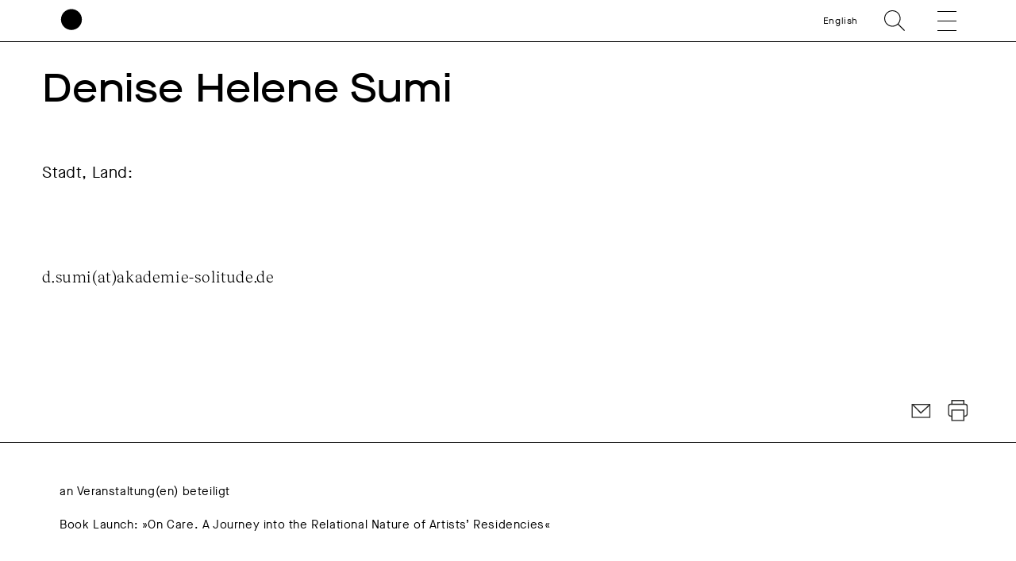

--- FILE ---
content_type: text/html; charset=UTF-8
request_url: https://www.akademie-solitude.de/de/person/denise-helene-sumi-2/
body_size: 13766
content:
<!doctype html>
<html lang="de-DE">
<head>
	<meta charset="UTF-8">
	<meta http-equiv="X-UA-Compatible" content="IE=edge,chrome=1">
	<meta name="viewport" content="width=device-width, initial-scale=1.0, user-scalable=no">
	<title>Denise Helene Sumi - Akademie Schloss Solitude</title>
	<link rel="shortcut icon" href="https://www.akademie-solitude.de/wp-content/themes/akademie-schloss-solitude/assets/favicon.ico" />
	<link rel="apple-touch-icon" sizes="57x57" href="https://www.akademie-solitude.de/wp-content/themes/akademie-schloss-solitude/assets/apple-icon-57x57.png">
	<link rel="apple-touch-icon" sizes="60x60" href="https://www.akademie-solitude.de/wp-content/themes/akademie-schloss-solitude/assets/apple-icon-60x60.png">
	<link rel="apple-touch-icon" sizes="72x72" href="https://www.akademie-solitude.de/wp-content/themes/akademie-schloss-solitude/assets/apple-icon-72x72.png">
	<link rel="apple-touch-icon" sizes="76x76" href="https://www.akademie-solitude.de/wp-content/themes/akademie-schloss-solitude/assets/apple-icon-76x76.png">
	<link rel="apple-touch-icon" sizes="114x114" href="https://www.akademie-solitude.de/wp-content/themes/akademie-schloss-solitude/assets/apple-icon-114x114.png">
	<link rel="apple-touch-icon" sizes="120x120" href="https://www.akademie-solitude.de/wp-content/themes/akademie-schloss-solitude/assets/apple-icon-120x120.png">
	<link rel="apple-touch-icon" sizes="144x144" href="https://www.akademie-solitude.de/wp-content/themes/akademie-schloss-solitude/assets/apple-icon-144x144.png">
	<link rel="apple-touch-icon" sizes="152x152" href="https://www.akademie-solitude.de/wp-content/themes/akademie-schloss-solitude/assets/apple-icon-152x152.png">
	<link rel="apple-touch-icon" sizes="180x180" href="https://www.akademie-solitude.de/wp-content/themes/akademie-schloss-solitude/assets/apple-icon-180x180.png">
	<link rel="icon" type="image/png" sizes="192x192"  href="https://www.akademie-solitude.de/wp-content/themes/akademie-schloss-solitude/assets/android-icon-192x192.png">
	<link rel="icon" type="image/png" sizes="32x32" href="https://www.akademie-solitude.de/wp-content/themes/akademie-schloss-solitude/assets/favicon-32x32.png">
	<link rel="icon" type="image/png" sizes="96x96" href="https://www.akademie-solitude.de/wp-content/themes/akademie-schloss-solitude/assets/favicon-96x96.png">
	<link rel="icon" type="image/png" sizes="16x16" href="https://www.akademie-solitude.de/wp-content/themes/akademie-schloss-solitude/assets/favicon-16x16.png">
	<link rel="manifest" href="https://www.akademie-solitude.de/wp-content/themes/akademie-schloss-solitude/assets/manifest.json">
	<meta name="msapplication-TileColor" content="#ffffff">
	<meta name="msapplication-TileImage" content="https://www.akademie-solitude.de/wp-content/themes/akademie-schloss-solitude/assets/ms-icon-144x144.png">
	<meta name="theme-color" content="#ffffff">
	
		<style>img:is([sizes="auto" i], [sizes^="auto," i]) { contain-intrinsic-size: 3000px 1500px }</style>
	<link rel="alternate" hreflang="en" href="https://www.akademie-solitude.de/en/person/denise-helene-sumi-2/" />
<link rel="alternate" hreflang="de" href="https://www.akademie-solitude.de/de/person/denise-helene-sumi-2/" />
<link rel="alternate" hreflang="x-default" href="https://www.akademie-solitude.de/de/person/denise-helene-sumi-2/" />

<!-- The SEO Framework von Sybre Waaijer -->
<meta name="robots" content="max-snippet:-1,max-image-preview:standard,max-video-preview:-1" />
<link rel="canonical" href="https://www.akademie-solitude.de/de/person/denise-helene-sumi-2/" />
<meta name="theme-color" content="#ffffff" />
<meta property="og:type" content="article" />
<meta property="og:locale" content="de_DE" />
<meta property="og:site_name" content="Akademie Schloss Solitude" />
<meta property="og:title" content="Denise Helene Sumi" />
<meta property="og:url" content="https://www.akademie-solitude.de/de/person/denise-helene-sumi-2/" />
<meta property="og:image" content="https://www.akademie-solitude.de/wp-content/uploads/cropped-akademie-schloss-solitude-logo.png" />
<meta property="og:image:width" content="1196" />
<meta property="og:image:height" content="628" />
<meta property="article:published_time" content="2020-03-26T13:49:59+00:00" />
<meta property="article:modified_time" content="2024-07-10T15:41:53+00:00" />
<meta name="twitter:card" content="summary_large_image" />
<meta name="twitter:title" content="Denise Helene Sumi" />
<meta name="twitter:image" content="https://www.akademie-solitude.de/wp-content/uploads/cropped-akademie-schloss-solitude-logo.png" />
<script type="application/ld+json">{"@context":"https://schema.org","@graph":[{"@type":"WebSite","@id":"https://www.akademie-solitude.de/de/#/schema/WebSite","url":"https://www.akademie-solitude.de/de/","name":"Akademie Schloss Solitude","description":"Die Akademie Schloss Solitude ist ein internationales Artist-in-Residence-Programm","inLanguage":"de","potentialAction":{"@type":"SearchAction","target":{"@type":"EntryPoint","urlTemplate":"https://www.akademie-solitude.de/de/search/{search_term_string}/"},"query-input":"required name=search_term_string"},"publisher":{"@type":"Organization","@id":"https://www.akademie-solitude.de/de/#/schema/Organization","name":"Akademie Schloss Solitude","url":"https://www.akademie-solitude.de/de/"}},{"@type":"WebPage","@id":"https://www.akademie-solitude.de/de/person/denise-helene-sumi-2/","url":"https://www.akademie-solitude.de/de/person/denise-helene-sumi-2/","name":"Denise Helene Sumi - Akademie Schloss Solitude","inLanguage":"de","isPartOf":{"@id":"https://www.akademie-solitude.de/de/#/schema/WebSite"},"breadcrumb":{"@type":"BreadcrumbList","@id":"https://www.akademie-solitude.de/de/#/schema/BreadcrumbList","itemListElement":[{"@type":"ListItem","position":1,"item":"https://www.akademie-solitude.de/de/","name":"Akademie Schloss Solitude"},{"@type":"ListItem","position":2,"item":"https://www.akademie-solitude.de/de/person/","name":"Personen"},{"@type":"ListItem","position":3,"name":"Denise Helene Sumi"}]},"potentialAction":{"@type":"ReadAction","target":"https://www.akademie-solitude.de/de/person/denise-helene-sumi-2/"},"datePublished":"2020-03-26T13:49:59+00:00","dateModified":"2024-07-10T15:41:53+00:00","author":{"@type":"Person","@id":"https://www.akademie-solitude.de/de/#/schema/Person/39e1be636adaca26a8b2ee73c83d935f","name":"Falk von Heintschel"}}]}</script>
<!-- / The SEO Framework von Sybre Waaijer | 7.26ms meta | 0.25ms boot -->

<link rel='dns-prefetch' href='//plausible.io' />
<script type="text/javascript">
/* <![CDATA[ */
window._wpemojiSettings = {"baseUrl":"https:\/\/s.w.org\/images\/core\/emoji\/15.1.0\/72x72\/","ext":".png","svgUrl":"https:\/\/s.w.org\/images\/core\/emoji\/15.1.0\/svg\/","svgExt":".svg","source":{"concatemoji":"https:\/\/www.akademie-solitude.de\/wp-includes\/js\/wp-emoji-release.min.js?ver=6.8.1"}};
/*! This file is auto-generated */
!function(i,n){var o,s,e;function c(e){try{var t={supportTests:e,timestamp:(new Date).valueOf()};sessionStorage.setItem(o,JSON.stringify(t))}catch(e){}}function p(e,t,n){e.clearRect(0,0,e.canvas.width,e.canvas.height),e.fillText(t,0,0);var t=new Uint32Array(e.getImageData(0,0,e.canvas.width,e.canvas.height).data),r=(e.clearRect(0,0,e.canvas.width,e.canvas.height),e.fillText(n,0,0),new Uint32Array(e.getImageData(0,0,e.canvas.width,e.canvas.height).data));return t.every(function(e,t){return e===r[t]})}function u(e,t,n){switch(t){case"flag":return n(e,"\ud83c\udff3\ufe0f\u200d\u26a7\ufe0f","\ud83c\udff3\ufe0f\u200b\u26a7\ufe0f")?!1:!n(e,"\ud83c\uddfa\ud83c\uddf3","\ud83c\uddfa\u200b\ud83c\uddf3")&&!n(e,"\ud83c\udff4\udb40\udc67\udb40\udc62\udb40\udc65\udb40\udc6e\udb40\udc67\udb40\udc7f","\ud83c\udff4\u200b\udb40\udc67\u200b\udb40\udc62\u200b\udb40\udc65\u200b\udb40\udc6e\u200b\udb40\udc67\u200b\udb40\udc7f");case"emoji":return!n(e,"\ud83d\udc26\u200d\ud83d\udd25","\ud83d\udc26\u200b\ud83d\udd25")}return!1}function f(e,t,n){var r="undefined"!=typeof WorkerGlobalScope&&self instanceof WorkerGlobalScope?new OffscreenCanvas(300,150):i.createElement("canvas"),a=r.getContext("2d",{willReadFrequently:!0}),o=(a.textBaseline="top",a.font="600 32px Arial",{});return e.forEach(function(e){o[e]=t(a,e,n)}),o}function t(e){var t=i.createElement("script");t.src=e,t.defer=!0,i.head.appendChild(t)}"undefined"!=typeof Promise&&(o="wpEmojiSettingsSupports",s=["flag","emoji"],n.supports={everything:!0,everythingExceptFlag:!0},e=new Promise(function(e){i.addEventListener("DOMContentLoaded",e,{once:!0})}),new Promise(function(t){var n=function(){try{var e=JSON.parse(sessionStorage.getItem(o));if("object"==typeof e&&"number"==typeof e.timestamp&&(new Date).valueOf()<e.timestamp+604800&&"object"==typeof e.supportTests)return e.supportTests}catch(e){}return null}();if(!n){if("undefined"!=typeof Worker&&"undefined"!=typeof OffscreenCanvas&&"undefined"!=typeof URL&&URL.createObjectURL&&"undefined"!=typeof Blob)try{var e="postMessage("+f.toString()+"("+[JSON.stringify(s),u.toString(),p.toString()].join(",")+"));",r=new Blob([e],{type:"text/javascript"}),a=new Worker(URL.createObjectURL(r),{name:"wpTestEmojiSupports"});return void(a.onmessage=function(e){c(n=e.data),a.terminate(),t(n)})}catch(e){}c(n=f(s,u,p))}t(n)}).then(function(e){for(var t in e)n.supports[t]=e[t],n.supports.everything=n.supports.everything&&n.supports[t],"flag"!==t&&(n.supports.everythingExceptFlag=n.supports.everythingExceptFlag&&n.supports[t]);n.supports.everythingExceptFlag=n.supports.everythingExceptFlag&&!n.supports.flag,n.DOMReady=!1,n.readyCallback=function(){n.DOMReady=!0}}).then(function(){return e}).then(function(){var e;n.supports.everything||(n.readyCallback(),(e=n.source||{}).concatemoji?t(e.concatemoji):e.wpemoji&&e.twemoji&&(t(e.twemoji),t(e.wpemoji)))}))}((window,document),window._wpemojiSettings);
/* ]]> */
</script>
<style id='wp-emoji-styles-inline-css' type='text/css'>

	img.wp-smiley, img.emoji {
		display: inline !important;
		border: none !important;
		box-shadow: none !important;
		height: 1em !important;
		width: 1em !important;
		margin: 0 0.07em !important;
		vertical-align: -0.1em !important;
		background: none !important;
		padding: 0 !important;
	}
</style>
<link rel='stylesheet' id='wp-block-library-css' href='https://www.akademie-solitude.de/wp-includes/css/dist/block-library/style.min.css?ver=6.8.1' type='text/css' media='all' />
<style id='classic-theme-styles-inline-css' type='text/css'>
/*! This file is auto-generated */
.wp-block-button__link{color:#fff;background-color:#32373c;border-radius:9999px;box-shadow:none;text-decoration:none;padding:calc(.667em + 2px) calc(1.333em + 2px);font-size:1.125em}.wp-block-file__button{background:#32373c;color:#fff;text-decoration:none}
</style>
<style id='global-styles-inline-css' type='text/css'>
:root{--wp--preset--aspect-ratio--square: 1;--wp--preset--aspect-ratio--4-3: 4/3;--wp--preset--aspect-ratio--3-4: 3/4;--wp--preset--aspect-ratio--3-2: 3/2;--wp--preset--aspect-ratio--2-3: 2/3;--wp--preset--aspect-ratio--16-9: 16/9;--wp--preset--aspect-ratio--9-16: 9/16;--wp--preset--color--black: #000000;--wp--preset--color--cyan-bluish-gray: #abb8c3;--wp--preset--color--white: #ffffff;--wp--preset--color--pale-pink: #f78da7;--wp--preset--color--vivid-red: #cf2e2e;--wp--preset--color--luminous-vivid-orange: #ff6900;--wp--preset--color--luminous-vivid-amber: #fcb900;--wp--preset--color--light-green-cyan: #7bdcb5;--wp--preset--color--vivid-green-cyan: #00d084;--wp--preset--color--pale-cyan-blue: #8ed1fc;--wp--preset--color--vivid-cyan-blue: #0693e3;--wp--preset--color--vivid-purple: #9b51e0;--wp--preset--gradient--vivid-cyan-blue-to-vivid-purple: linear-gradient(135deg,rgba(6,147,227,1) 0%,rgb(155,81,224) 100%);--wp--preset--gradient--light-green-cyan-to-vivid-green-cyan: linear-gradient(135deg,rgb(122,220,180) 0%,rgb(0,208,130) 100%);--wp--preset--gradient--luminous-vivid-amber-to-luminous-vivid-orange: linear-gradient(135deg,rgba(252,185,0,1) 0%,rgba(255,105,0,1) 100%);--wp--preset--gradient--luminous-vivid-orange-to-vivid-red: linear-gradient(135deg,rgba(255,105,0,1) 0%,rgb(207,46,46) 100%);--wp--preset--gradient--very-light-gray-to-cyan-bluish-gray: linear-gradient(135deg,rgb(238,238,238) 0%,rgb(169,184,195) 100%);--wp--preset--gradient--cool-to-warm-spectrum: linear-gradient(135deg,rgb(74,234,220) 0%,rgb(151,120,209) 20%,rgb(207,42,186) 40%,rgb(238,44,130) 60%,rgb(251,105,98) 80%,rgb(254,248,76) 100%);--wp--preset--gradient--blush-light-purple: linear-gradient(135deg,rgb(255,206,236) 0%,rgb(152,150,240) 100%);--wp--preset--gradient--blush-bordeaux: linear-gradient(135deg,rgb(254,205,165) 0%,rgb(254,45,45) 50%,rgb(107,0,62) 100%);--wp--preset--gradient--luminous-dusk: linear-gradient(135deg,rgb(255,203,112) 0%,rgb(199,81,192) 50%,rgb(65,88,208) 100%);--wp--preset--gradient--pale-ocean: linear-gradient(135deg,rgb(255,245,203) 0%,rgb(182,227,212) 50%,rgb(51,167,181) 100%);--wp--preset--gradient--electric-grass: linear-gradient(135deg,rgb(202,248,128) 0%,rgb(113,206,126) 100%);--wp--preset--gradient--midnight: linear-gradient(135deg,rgb(2,3,129) 0%,rgb(40,116,252) 100%);--wp--preset--font-size--small: 13px;--wp--preset--font-size--medium: 20px;--wp--preset--font-size--large: 36px;--wp--preset--font-size--x-large: 42px;--wp--preset--spacing--20: 0.44rem;--wp--preset--spacing--30: 0.67rem;--wp--preset--spacing--40: 1rem;--wp--preset--spacing--50: 1.5rem;--wp--preset--spacing--60: 2.25rem;--wp--preset--spacing--70: 3.38rem;--wp--preset--spacing--80: 5.06rem;--wp--preset--shadow--natural: 6px 6px 9px rgba(0, 0, 0, 0.2);--wp--preset--shadow--deep: 12px 12px 50px rgba(0, 0, 0, 0.4);--wp--preset--shadow--sharp: 6px 6px 0px rgba(0, 0, 0, 0.2);--wp--preset--shadow--outlined: 6px 6px 0px -3px rgba(255, 255, 255, 1), 6px 6px rgba(0, 0, 0, 1);--wp--preset--shadow--crisp: 6px 6px 0px rgba(0, 0, 0, 1);}:where(.is-layout-flex){gap: 0.5em;}:where(.is-layout-grid){gap: 0.5em;}body .is-layout-flex{display: flex;}.is-layout-flex{flex-wrap: wrap;align-items: center;}.is-layout-flex > :is(*, div){margin: 0;}body .is-layout-grid{display: grid;}.is-layout-grid > :is(*, div){margin: 0;}:where(.wp-block-columns.is-layout-flex){gap: 2em;}:where(.wp-block-columns.is-layout-grid){gap: 2em;}:where(.wp-block-post-template.is-layout-flex){gap: 1.25em;}:where(.wp-block-post-template.is-layout-grid){gap: 1.25em;}.has-black-color{color: var(--wp--preset--color--black) !important;}.has-cyan-bluish-gray-color{color: var(--wp--preset--color--cyan-bluish-gray) !important;}.has-white-color{color: var(--wp--preset--color--white) !important;}.has-pale-pink-color{color: var(--wp--preset--color--pale-pink) !important;}.has-vivid-red-color{color: var(--wp--preset--color--vivid-red) !important;}.has-luminous-vivid-orange-color{color: var(--wp--preset--color--luminous-vivid-orange) !important;}.has-luminous-vivid-amber-color{color: var(--wp--preset--color--luminous-vivid-amber) !important;}.has-light-green-cyan-color{color: var(--wp--preset--color--light-green-cyan) !important;}.has-vivid-green-cyan-color{color: var(--wp--preset--color--vivid-green-cyan) !important;}.has-pale-cyan-blue-color{color: var(--wp--preset--color--pale-cyan-blue) !important;}.has-vivid-cyan-blue-color{color: var(--wp--preset--color--vivid-cyan-blue) !important;}.has-vivid-purple-color{color: var(--wp--preset--color--vivid-purple) !important;}.has-black-background-color{background-color: var(--wp--preset--color--black) !important;}.has-cyan-bluish-gray-background-color{background-color: var(--wp--preset--color--cyan-bluish-gray) !important;}.has-white-background-color{background-color: var(--wp--preset--color--white) !important;}.has-pale-pink-background-color{background-color: var(--wp--preset--color--pale-pink) !important;}.has-vivid-red-background-color{background-color: var(--wp--preset--color--vivid-red) !important;}.has-luminous-vivid-orange-background-color{background-color: var(--wp--preset--color--luminous-vivid-orange) !important;}.has-luminous-vivid-amber-background-color{background-color: var(--wp--preset--color--luminous-vivid-amber) !important;}.has-light-green-cyan-background-color{background-color: var(--wp--preset--color--light-green-cyan) !important;}.has-vivid-green-cyan-background-color{background-color: var(--wp--preset--color--vivid-green-cyan) !important;}.has-pale-cyan-blue-background-color{background-color: var(--wp--preset--color--pale-cyan-blue) !important;}.has-vivid-cyan-blue-background-color{background-color: var(--wp--preset--color--vivid-cyan-blue) !important;}.has-vivid-purple-background-color{background-color: var(--wp--preset--color--vivid-purple) !important;}.has-black-border-color{border-color: var(--wp--preset--color--black) !important;}.has-cyan-bluish-gray-border-color{border-color: var(--wp--preset--color--cyan-bluish-gray) !important;}.has-white-border-color{border-color: var(--wp--preset--color--white) !important;}.has-pale-pink-border-color{border-color: var(--wp--preset--color--pale-pink) !important;}.has-vivid-red-border-color{border-color: var(--wp--preset--color--vivid-red) !important;}.has-luminous-vivid-orange-border-color{border-color: var(--wp--preset--color--luminous-vivid-orange) !important;}.has-luminous-vivid-amber-border-color{border-color: var(--wp--preset--color--luminous-vivid-amber) !important;}.has-light-green-cyan-border-color{border-color: var(--wp--preset--color--light-green-cyan) !important;}.has-vivid-green-cyan-border-color{border-color: var(--wp--preset--color--vivid-green-cyan) !important;}.has-pale-cyan-blue-border-color{border-color: var(--wp--preset--color--pale-cyan-blue) !important;}.has-vivid-cyan-blue-border-color{border-color: var(--wp--preset--color--vivid-cyan-blue) !important;}.has-vivid-purple-border-color{border-color: var(--wp--preset--color--vivid-purple) !important;}.has-vivid-cyan-blue-to-vivid-purple-gradient-background{background: var(--wp--preset--gradient--vivid-cyan-blue-to-vivid-purple) !important;}.has-light-green-cyan-to-vivid-green-cyan-gradient-background{background: var(--wp--preset--gradient--light-green-cyan-to-vivid-green-cyan) !important;}.has-luminous-vivid-amber-to-luminous-vivid-orange-gradient-background{background: var(--wp--preset--gradient--luminous-vivid-amber-to-luminous-vivid-orange) !important;}.has-luminous-vivid-orange-to-vivid-red-gradient-background{background: var(--wp--preset--gradient--luminous-vivid-orange-to-vivid-red) !important;}.has-very-light-gray-to-cyan-bluish-gray-gradient-background{background: var(--wp--preset--gradient--very-light-gray-to-cyan-bluish-gray) !important;}.has-cool-to-warm-spectrum-gradient-background{background: var(--wp--preset--gradient--cool-to-warm-spectrum) !important;}.has-blush-light-purple-gradient-background{background: var(--wp--preset--gradient--blush-light-purple) !important;}.has-blush-bordeaux-gradient-background{background: var(--wp--preset--gradient--blush-bordeaux) !important;}.has-luminous-dusk-gradient-background{background: var(--wp--preset--gradient--luminous-dusk) !important;}.has-pale-ocean-gradient-background{background: var(--wp--preset--gradient--pale-ocean) !important;}.has-electric-grass-gradient-background{background: var(--wp--preset--gradient--electric-grass) !important;}.has-midnight-gradient-background{background: var(--wp--preset--gradient--midnight) !important;}.has-small-font-size{font-size: var(--wp--preset--font-size--small) !important;}.has-medium-font-size{font-size: var(--wp--preset--font-size--medium) !important;}.has-large-font-size{font-size: var(--wp--preset--font-size--large) !important;}.has-x-large-font-size{font-size: var(--wp--preset--font-size--x-large) !important;}
:where(.wp-block-post-template.is-layout-flex){gap: 1.25em;}:where(.wp-block-post-template.is-layout-grid){gap: 1.25em;}
:where(.wp-block-columns.is-layout-flex){gap: 2em;}:where(.wp-block-columns.is-layout-grid){gap: 2em;}
:root :where(.wp-block-pullquote){font-size: 1.5em;line-height: 1.6;}
</style>
<link rel='stylesheet' id='styles-css' href='https://www.akademie-solitude.de/wp-content/themes/akademie-schloss-solitude/js/index.bundle.css?ver=1712740020' type='text/css' media='all' />
<script type="text/javascript" id="wpml-cookie-js-extra">
/* <![CDATA[ */
var wpml_cookies = {"wp-wpml_current_language":{"value":"de","expires":1,"path":"\/"}};
var wpml_cookies = {"wp-wpml_current_language":{"value":"de","expires":1,"path":"\/"}};
/* ]]> */
</script>
<script type="text/javascript" src="https://www.akademie-solitude.de/wp-content/plugins/sitepress-multilingual-cms/res/js/cookies/language-cookie.js?ver=474000" id="wpml-cookie-js" defer="defer" data-wp-strategy="defer"></script>
<script type="text/javascript" id="fullres-custom-js-js-after">
/* <![CDATA[ */
(function(){
			var fullres = document.createElement('script');
			fullres.async = true;
			fullres.src = 'https://t.fullres.net/akademiesolitude.js?'+(new Date()-new Date()%43200000);
			document.head.appendChild(fullres);
		})();window.fullres ||= { events: [], metadata: {} }; window.fullres.metadata._wp_plugin = "1.4.3";
window.fullres ||= { events: [], metadata: {} };
window.fullres ||= { events: [], metadata: {} };window.fullres.metadata.isLoggedIn = "false";
document.addEventListener('DOMContentLoaded', () => {
			let searchForms = document.querySelectorAll('#searchform');
			if (searchForms.length === 0) { searchForms = document.querySelectorAll('.searchform'); }
			searchForms.forEach((searchForm) => {
			    searchForm.addEventListener('submit', (event) => {
			        let searchInput = searchForm.querySelector('input[name="s"]') || searchForm.querySelector('input[type="text"]');
				    const searchInputValue = searchInput ? searchInput.value : '';
				    if(searchInputValue !== ''){
				        window.fullres.events.push({ key: 'searchSubmit', searchedFor: searchInputValue });
				    } else {
				        window.fullres.events.push({ key: 'searchSubmit' });
				    }
				   
			    });
			});

        });

		document.addEventListener('DOMContentLoaded', function() {
		    // Create a target element at the end of the body
		    var target = document.createElement('div');
		    target.id = 'fullres-scroll-target';
		    document.body.appendChild(target);
		
		    // Set up the IntersectionObserver
		    var observer = new IntersectionObserver(function(entries, observer) {
		        entries.forEach(function(entry) {
		            if (entry.isIntersecting) {
		                window.fullres = window.fullres || { events: [], metadata: {} };
		                window.fullres.events.push({ key: 'scrolledFullPage' });
		                observer.disconnect();
		            }
		        });
		    }, { root: null, rootMargin: '0px', threshold: 0 });
		
		    observer.observe(target);
		});
		
/* ]]> */
</script>
<script type="text/javascript" defer data-domain='akademie-solitude.de' data-api='https://plausible.io/api/event' data-cfasync='false' src="https://plausible.io/js/plausible.outbound-links.file-downloads.pageview-props.js?ver=2.5.0" id="plausible-analytics-js"></script>
<script type="text/javascript" id="plausible-analytics-js-after">
/* <![CDATA[ */
window.plausible = window.plausible || function() { (window.plausible.q = window.plausible.q || []).push(arguments) }
/* ]]> */
</script>
<script type="text/javascript" src="https://www.akademie-solitude.de/wp-includes/js/jquery/jquery.min.js?ver=3.7.1" id="jquery-core-js"></script>
<script type="text/javascript" src="https://www.akademie-solitude.de/wp-includes/js/jquery/jquery-migrate.min.js?ver=3.4.1" id="jquery-migrate-js"></script>
<script type="text/javascript" src="https://www.akademie-solitude.de/wp-includes/js/jquery/ui/core.min.js?ver=1.13.3" id="jquery-ui-core-js"></script>
<script type="text/javascript" src="https://www.akademie-solitude.de/wp-includes/js/jquery/ui/mouse.min.js?ver=1.13.3" id="jquery-ui-mouse-js"></script>
<script type="text/javascript" src="https://www.akademie-solitude.de/wp-includes/js/jquery/ui/sortable.min.js?ver=1.13.3" id="jquery-ui-sortable-js"></script>
<script type="text/javascript" src="https://www.akademie-solitude.de/wp-includes/js/jquery/ui/resizable.min.js?ver=1.13.3" id="jquery-ui-resizable-js"></script>
<script type="text/javascript" src="https://www.akademie-solitude.de/wp-content/plugins/advanced-custom-fields-pro/assets/build/js/acf.min.js?ver=6.7.0.2" id="acf-js"></script>
<script type="text/javascript" src="https://www.akademie-solitude.de/wp-includes/js/dist/dom-ready.min.js?ver=f77871ff7694fffea381" id="wp-dom-ready-js"></script>
<script type="text/javascript" src="https://www.akademie-solitude.de/wp-includes/js/dist/hooks.min.js?ver=4d63a3d491d11ffd8ac6" id="wp-hooks-js"></script>
<script type="text/javascript" src="https://www.akademie-solitude.de/wp-includes/js/dist/i18n.min.js?ver=5e580eb46a90c2b997e6" id="wp-i18n-js"></script>
<script type="text/javascript" id="wp-i18n-js-after">
/* <![CDATA[ */
wp.i18n.setLocaleData( { 'text direction\u0004ltr': [ 'ltr' ] } );
/* ]]> */
</script>
<script type="text/javascript" id="wp-a11y-js-translations">
/* <![CDATA[ */
( function( domain, translations ) {
	var localeData = translations.locale_data[ domain ] || translations.locale_data.messages;
	localeData[""].domain = domain;
	wp.i18n.setLocaleData( localeData, domain );
} )( "default", {"translation-revision-date":"2025-07-09 20:17:04+0000","generator":"GlotPress\/4.0.1","domain":"messages","locale_data":{"messages":{"":{"domain":"messages","plural-forms":"nplurals=2; plural=n != 1;","lang":"de"},"Notifications":["Benachrichtigungen"]}},"comment":{"reference":"wp-includes\/js\/dist\/a11y.js"}} );
/* ]]> */
</script>
<script type="text/javascript" src="https://www.akademie-solitude.de/wp-includes/js/dist/a11y.min.js?ver=3156534cc54473497e14" id="wp-a11y-js"></script>
<script type="text/javascript" src="https://www.akademie-solitude.de/wp-content/plugins/advanced-custom-fields-pro/assets/build/js/acf-input.min.js?ver=6.7.0.2" id="acf-input-js"></script>
<script type="text/javascript" src="https://www.akademie-solitude.de/wp-content/plugins/ACF-Conditional-Taxonomy-Rules-master/includes/input_conditional_taxonomy.js?ver=3.0.0" id="acf-input-conditional-taxonomy-js"></script>
<link rel="https://api.w.org/" href="https://www.akademie-solitude.de/de/wp-json/" /><link rel="alternate" title="JSON" type="application/json" href="https://www.akademie-solitude.de/de/wp-json/wp/v2/person/7118" /><link rel="EditURI" type="application/rsd+xml" title="RSD" href="https://www.akademie-solitude.de/xmlrpc.php?rsd" />
<link rel="alternate" title="oEmbed (JSON)" type="application/json+oembed" href="https://www.akademie-solitude.de/de/wp-json/oembed/1.0/embed?url=https%3A%2F%2Fwww.akademie-solitude.de%2Fde%2Fperson%2Fdenise-helene-sumi-2%2F" />
<link rel="alternate" title="oEmbed (XML)" type="text/xml+oembed" href="https://www.akademie-solitude.de/de/wp-json/oembed/1.0/embed?url=https%3A%2F%2Fwww.akademie-solitude.de%2Fde%2Fperson%2Fdenise-helene-sumi-2%2F&#038;format=xml" />
<meta name="generator" content="WPML ver:4.7.4 stt:1,3;" />
		<style>
			.algolia-search-highlight {
				background-color: #fffbcc;
				border-radius: 2px;
				font-style: normal;
			}
		</style>
		<noscript><style>.lazyload[data-src]{display:none !important;}</style></noscript><style>.lazyload{background-image:none !important;}.lazyload:before{background-image:none !important;}</style>		<style type="text/css" id="wp-custom-css">
			.content p a {
	word-break: break-word;
}		</style>
		
	<style>
		:root { --bgcolor: #E3FF79;}:root { --customColor: ;}		
	</style>
</head>

<body class="wp-singular person-template-default single single-person postid-7118 wp-theme-akademie-schloss-solitude is-lang-de denise-helene-sumi-2 has-navbar-fixed-top" >

	<script>
    (function(){
      var fullres = document.createElement('script');
      fullres.async = true;
      fullres.src = 'https://t.fullres.net/akademiesolitude.js?'+(new Date()-new Date()%43200000);
      document.head.appendChild(fullres);
    })();
  </script>

		
	<nav class="navbar is-fixed-top container is-fullhd has-padding-right-20-mobile has-padding-right-75-tablet has-padding-right-80-widescreen has-padding-left-15-mobile has-padding-left-75-tablet has-padding-left-80-widescreen has-padding-bottom-0-tablet mobile-header is-small has-border-bottom-black has-bg-white" role="navigation" aria-label="main navigation">	
		<div class="navbar-brand is-relative">
			<div class="navbar-item is-full-width has-margin-0 has-padding-0 is-size-5-mobile">
				<div class="column is-12 has-padding-0">
					<div class="columns is-variable is-3 is-mobile has-margin-0 is-vcentered is-relative">
						<a id="logo" class="column is-narrow has-padding-0" href="https://www.akademie-solitude.de/de/">
							<svg version="1.1" id="logosvg" x="0px" y="0px" viewBox="0 0 500 700" style="enable-background:new 0 0 612 792;" xmlns="http://www.w3.org/2000/svg">
								<g transform="matrix(1, 0, 0, 1, 27.134995, 7.042053)" fill="#000000">
									<path class="logo-circle" d="M 222.86 439.14 C 344.13 439.14 442.43 340.84 442.43 219.57 C 442.43 98.3 344.13 0 222.86 0 C 101.59 0 3.29 98.31 3.29 219.57 C 3.29 340.83 101.6 439.14 222.86 439.14 L 222.86 439.14 Z"></path>
									<path class="logo-name" d="M 14.99 665.86 C 16.56 678.63 26.11 685.91 40.92 685.91 C 54.16 685.91 62.7 679.64 62.7 670.01 C 62.7 660.61 56.51 655.99 40.3 652.54 C 28.08 649.88 24.79 648.07 24.79 644 C 24.79 639.38 29.72 636.17 36.85 636.17 C 45 636.17 50.48 640.24 52.13 647.45 L 60.36 645.65 C 58.48 635.54 49 628.73 36.94 628.73 C 24.8 628.73 16.41 635.23 16.41 644.16 C 16.41 652.46 21.89 656.46 37.48 659.75 C 50.41 662.57 54.24 665 54.24 670.17 C 54.24 675.42 49.23 678.55 41 678.55 C 30.42 678.55 24.78 674.01 23.22 664.37 L 14.99 665.86 L 14.99 665.86 Z M 70.88 657.32 C 70.64 673.54 82.87 686.23 99.24 685.91 C 115.77 686.22 127.91 673.53 127.68 657.32 C 127.91 641.1 115.77 628.41 99.24 628.73 C 82.86 628.41 70.64 641.1 70.88 657.32 L 70.88 657.32 Z M 119.13 657.32 C 119.13 669.85 110.98 678.31 99.23 678.31 C 87.56 678.31 79.41 669.85 79.41 657.32 C 79.41 644.79 87.56 636.33 99.23 636.33 C 110.98 636.32 119.13 644.78 119.13 657.32 L 119.13 657.32 Z M 140.14 684.74 L 178.45 684.74 L 178.45 677.14 L 148.6 677.14 L 148.6 629.9 L 140.14 629.9 L 140.14 684.74 L 140.14 684.74 Z M 188.58 684.74 L 197.04 684.74 L 197.04 629.9 L 188.58 629.9 L 188.58 684.74 L 188.58 684.74 Z M 227.3 684.74 L 235.76 684.74 L 235.76 637.5 L 256.05 637.5 L 256.05 629.9 L 207.01 629.9 L 207.01 637.5 L 227.3 637.5 L 227.3 684.74 L 227.3 684.74 Z M 265.98 663.82 C 265.98 678.63 274.28 685.91 289.87 685.91 C 305.46 685.91 313.76 678.62 313.76 663.82 L 313.76 629.9 L 305.3 629.9 L 305.3 663.51 C 305.3 673.85 300.29 678.32 289.87 678.32 C 279.29 678.32 274.44 673.85 274.44 663.44 L 274.44 629.9 L 265.98 629.9 L 265.98 663.82 L 265.98 663.82 Z M 329.04 684.74 L 350.43 684.74 C 367.98 684.74 377.93 675.57 377.93 657.32 C 377.93 639.46 367.82 629.9 350.59 629.9 L 329.05 629.9 L 329.05 684.74 L 329.04 684.74 Z M 337.5 677.14 L 337.5 637.5 L 350.35 637.5 C 363.04 637.5 369.39 644.08 369.39 657.32 C 369.39 671.11 363.04 677.14 350.28 677.14 L 337.5 677.14 L 337.5 677.14 Z M 390.71 684.74 L 430.74 684.74 L 430.74 677.14 L 399.17 677.14 L 399.17 660.22 L 428.08 660.22 L 428.08 653.01 L 399.17 653.01 L 399.17 637.5 L 430.74 637.5 L 430.74 629.9 L 390.71 629.9 L 390.71 684.74 L 390.71 684.74 Z"></path>
									<path class="logo-name" d="M 24.08 590.51 C 25.65 603.28 35.2 610.57 50.01 610.57 C 63.25 610.57 71.79 604.3 71.79 594.67 C 71.79 585.27 65.6 580.65 49.39 577.2 C 37.17 574.54 33.88 572.73 33.88 568.66 C 33.88 564.04 38.82 560.83 45.94 560.83 C 54.09 560.83 59.57 564.9 61.22 572.11 L 69.45 570.31 C 67.57 560.2 58.09 553.39 46.03 553.39 C 33.89 553.39 25.51 559.89 25.51 568.82 C 25.51 577.12 30.99 581.12 46.58 584.41 C 59.51 587.23 63.34 589.66 63.34 594.83 C 63.34 600.08 58.33 603.21 50.1 603.21 C 39.52 603.21 33.88 598.67 32.32 589.03 L 24.08 590.51 L 24.08 590.51 Z M 79.97 581.97 C 79.73 598.11 92.11 610.8 108.33 610.56 C 121.8 610.56 132.14 602.8 134.5 590.58 L 126.35 588.62 C 124.23 597.94 117.5 602.96 108.33 602.96 C 96.81 602.96 88.51 594.42 88.51 581.97 C 88.51 569.51 96.81 560.98 108.33 560.98 C 117.42 560.98 124.08 565.6 126.27 573.83 L 134.42 571.87 C 132.07 560.67 121.49 553.38 108.33 553.38 C 92.11 553.14 79.73 565.83 79.97 581.97 L 79.97 581.97 Z M 146.29 609.39 L 154.75 609.39 L 154.75 585.18 L 185.15 585.18 L 185.15 609.39 L 193.61 609.39 L 193.61 554.55 L 185.15 554.55 L 185.15 577.58 L 154.75 577.58 L 154.75 554.55 L 146.29 554.55 L 146.29 609.39 L 146.29 609.39 Z M 209.21 609.39 L 247.52 609.39 L 247.52 601.79 L 217.67 601.79 L 217.67 554.55 L 209.21 554.55 L 209.21 609.39 L 209.21 609.39 Z M 252.79 581.97 C 252.55 598.19 264.78 610.88 281.15 610.56 C 297.68 610.87 309.82 598.18 309.59 581.97 C 309.83 565.75 297.68 553.06 281.15 553.38 C 264.78 553.06 252.56 565.75 252.79 581.97 L 252.79 581.97 Z M 301.05 581.97 C 301.05 594.5 292.9 602.96 281.15 602.96 C 269.48 602.96 261.33 594.5 261.33 581.97 C 261.33 569.44 269.48 560.98 281.15 560.98 C 292.9 560.98 301.05 569.44 301.05 581.97 L 301.05 581.97 Z M 318.06 590.51 C 319.63 603.28 329.18 610.57 343.99 610.57 C 357.23 610.57 365.77 604.3 365.77 594.67 C 365.77 585.27 359.58 580.65 343.36 577.2 C 331.14 574.54 327.85 572.73 327.85 568.66 C 327.85 564.04 332.78 560.83 339.91 560.83 C 348.06 560.83 353.54 564.9 355.19 572.11 L 363.42 570.31 C 361.54 560.2 352.06 553.39 340 553.39 C 327.86 553.39 319.47 559.89 319.47 568.82 C 319.47 577.12 324.95 581.12 340.54 584.41 C 353.47 587.23 357.3 589.66 357.3 594.83 C 357.3 600.08 352.29 603.21 344.06 603.21 C 333.48 603.21 327.84 598.67 326.28 589.03 L 318.06 590.51 L 318.06 590.51 Z M 373.94 590.51 C 375.51 603.28 385.06 610.57 399.87 610.57 C 413.11 610.57 421.65 604.3 421.65 594.67 C 421.65 585.27 415.46 580.65 399.25 577.2 C 387.03 574.54 383.74 572.73 383.74 568.66 C 383.74 564.04 388.67 560.83 395.8 560.83 C 403.95 560.83 409.43 564.9 411.08 572.11 L 419.31 570.31 C 417.43 560.2 407.95 553.39 395.89 553.39 C 383.75 553.39 375.37 559.89 375.37 568.82 C 375.37 577.12 380.85 581.12 396.44 584.41 C 409.37 587.23 413.21 589.66 413.21 594.83 C 413.21 600.08 408.2 603.21 399.97 603.21 C 389.39 603.21 383.75 598.67 382.19 589.03 L 373.94 590.51 L 373.94 590.51 Z"></path>
									<path class="logo-name" d="M 48.73 534.04 L 57.82 534.04 L 33.14 479.2 L 24.68 479.2 L 0 534.04 L 9.17 534.04 L 13.71 523.54 L 44.18 523.54 L 48.73 534.04 L 48.73 534.04 Z M 16.92 516.18 L 28.83 488.68 L 28.99 488.68 L 40.98 516.18 L 16.92 516.18 L 16.92 516.18 Z M 66.84 534.04 L 75.3 534.04 L 75.3 518.37 L 84.46 508.66 L 84.62 508.66 L 103.97 534.04 L 114.47 534.04 L 90.34 502.94 L 113.53 479.2 L 101.7 479.2 L 75.46 506.85 L 75.3 506.85 L 75.3 479.2 L 66.84 479.2 L 66.84 534.04 L 66.84 534.04 Z M 169.15 534.04 L 178.24 534.04 L 153.56 479.2 L 145.1 479.2 L 120.42 534.04 L 129.59 534.04 L 134.13 523.54 L 164.6 523.54 L 169.15 534.04 L 169.15 534.04 Z M 137.35 516.18 L 149.26 488.68 L 149.42 488.68 L 161.4 516.18 L 137.35 516.18 L 137.35 516.18 Z M 187.26 534.04 L 208.65 534.04 C 226.2 534.04 236.15 524.87 236.15 506.62 C 236.15 488.76 226.04 479.2 208.81 479.2 L 187.27 479.2 L 187.27 534.04 L 187.26 534.04 Z M 195.73 526.44 L 195.73 486.8 L 208.58 486.8 C 221.27 486.8 227.62 493.38 227.62 506.62 C 227.62 520.41 221.27 526.44 208.51 526.44 L 195.73 526.44 L 195.73 526.44 Z M 248.93 534.04 L 288.96 534.04 L 288.96 526.44 L 257.39 526.44 L 257.39 509.52 L 286.3 509.52 L 286.3 502.31 L 257.39 502.31 L 257.39 486.8 L 288.96 486.8 L 288.96 479.2 L 248.93 479.2 L 248.93 534.04 L 248.93 534.04 Z M 301.82 534.04 L 310.28 534.04 L 310.28 491.58 L 310.44 491.58 L 332.3 534.04 L 335.67 534.04 L 357.53 491.58 L 357.69 491.58 L 357.69 534.04 L 366.15 534.04 L 366.15 479.2 L 355.5 479.2 L 334.11 521.5 L 333.95 521.5 L 312.49 479.2 L 301.84 479.2 L 301.84 534.04 L 301.82 534.04 Z M 381.81 534.04 L 390.27 534.04 L 390.27 479.2 L 381.81 479.2 L 381.81 534.04 L 381.81 534.04 Z M 405.7 534.04 L 445.73 534.04 L 445.73 526.44 L 414.16 526.44 L 414.16 509.52 L 443.07 509.52 L 443.07 502.31 L 414.16 502.31 L 414.16 486.8 L 445.73 486.8 L 445.73 479.2 L 405.7 479.2 L 405.7 534.04 L 405.7 534.04 Z"></path>
								</g>
							</svg>
						</a>

						<div id="logo-small" class="column is-10 is-hidden-mobile">
													</div>

						 

						<a class="column is-narrow align-self-flex-start has-margin-right-20-tablet has-margin-left-auto has-padding-0 language-link lang-en is-size-7" href="https://www.akademie-solitude.de/en/person/denise-helene-sumi-2/" rel="en">English</a><a class="column is-narrow align-self-flex-start has-margin-right-20-tablet has-margin-left-auto has-padding-0 language-link lang-de is-size-7 is-hidden" href="#">Deutsch</a>						
						<a role="search" id="btn-search" aria-label="search" aria-expanded="false" class="column is-narrow has-margin-left-15-mobile align-self-flex-start">
							Search
						</a>
						
						<a role="button" class="navbar-burger align-self-flex-start has-margin-0" aria-label="menu" aria-expanded="false">
							<span aria-hidden="true"></span>
							<span aria-hidden="true"></span>
							<span aria-hidden="true"></span>
						</a>
					</div>
				</div>
			</div>			
		</div>
	
		<div class="navbar-menu">
			<div class="navbar-end is-relative is-block-tablet has-bg-red has-padding-top-80-mobile has-padding-top-80-tablet has-padding-top-100-widescreen">
				<div class="is-flex-tablet is-flex-wrap-wrap column has-padding-0 has-margin-0-mobile has-padding-top-50-widescreen has-padding-right-90-widescreen has-padding-top-50-widescreen has-padding-left-30-tablet has-padding-left-90-widescreen">
					<div class='navbar-item  is-size-5-mobile is-size-6-tablet is-size-5-widescreen has-font-maison-neue-extended has-dropdown has-margin-right-30-desktop has-margin-right-40-widescreen is-hoverable'>
<a class='is-size-5-mobile is-size-6-tablet has-font-maison-neue-extended navbar-link is-arrowless is-size-5-widescreen' href='https://www.akademie-solitude.de/de/akademie/'>Akademie</a><span class='navbar-link-arrow is-hidden-tablet'></span><div class='navbar-dropdown has-margin-top-20-tablet'><a class='navbar-item  is-size-5-mobile is-size-6-tablet is-size-5-widescreen has-dropdown' href='https://www.akademie-solitude.de/de/akademie/ueber-uns/'>Über uns</a><a class='navbar-item  is-size-5-mobile is-size-6-tablet is-size-5-widescreen has-dropdown' href='https://www.akademie-solitude.de/de/akademie/leitbild/'>Leitbild</a><a class='navbar-item  is-size-5-mobile is-size-6-tablet is-size-5-widescreen has-dropdown' href='https://www.akademie-solitude.de/de/akademie/policy-of-respect/'>Policy of Respect</a><a class='navbar-item  is-size-5-mobile is-size-6-tablet is-size-5-widescreen has-dropdown' href='https://www.akademie-solitude.de/de/akademie/gremien/'>Gremien</a><a class='navbar-item  is-size-5-mobile is-size-6-tablet is-size-5-widescreen has-dropdown' href='https://www.akademie-solitude.de/de/persontype/mitarbeiterinnen/'>Mitarbeiter*innen</a><a class='navbar-item  is-size-5-mobile is-size-6-tablet is-size-5-widescreen has-dropdown' href='https://www.akademie-solitude.de/de/akademie/historie/'>Historie</a><a class='navbar-item  is-size-5-mobile is-size-6-tablet is-size-5-widescreen has-dropdown' href='https://www.akademie-solitude.de/de/akademie/jobs/'>Jobs</a></div></div></a><div class='navbar-item  is-size-5-mobile is-size-6-tablet is-size-5-widescreen has-font-maison-neue-extended has-dropdown has-margin-right-30-desktop has-margin-right-40-widescreen is-hoverable'>
<a class='is-size-5-mobile is-size-6-tablet has-font-maison-neue-extended navbar-link is-arrowless is-size-5-widescreen' href='https://www.akademie-solitude.de/de/stipendium/'>Stipendium</a><span class='navbar-link-arrow is-hidden-tablet'></span><div class='navbar-dropdown has-margin-top-20-tablet'><a class='navbar-item  is-size-5-mobile is-size-6-tablet is-size-5-widescreen has-dropdown' href='https://www.akademie-solitude.de/de/stipendium/solitude-stipendium/'>Solitude-Stipendium</a>
<a class='is-size-5-mobile is-size-6-tablet navbar-item is-size-5-widescreen' href='https://www.akademie-solitude.de/de/stipendium/sonderstipendien/'>Sonderstipendien</a></a>
<a class='is-size-5-mobile is-size-6-tablet navbar-item is-size-5-widescreen' href='https://www.akademie-solitude.de/de/stipendium/sonderstipendien/web-residencies/'>Web Residencies</a></a><a class='navbar-item  is-size-5-mobile is-size-6-tablet is-size-5-widescreen has-dropdown' href='https://www.akademie-solitude.de/de/persontype/stipendiatinnen/'>Stipendiat*innen</a><a class='navbar-item  is-size-5-mobile is-size-6-tablet is-size-5-widescreen has-dropdown' href='https://www.akademie-solitude.de/de/persontype/jurorinnen/'>Juror*innen</a><a class='navbar-item  is-size-5-mobile is-size-6-tablet is-size-5-widescreen has-dropdown' href='https://www.akademie-solitude.de/de/stipendium/bewerbung/'>Bewerbung</a></div></div></a><div class='navbar-item  is-size-5-mobile is-size-6-tablet is-size-5-widescreen has-font-maison-neue-extended has-dropdown has-margin-right-30-desktop has-margin-right-40-widescreen is-hoverable'>
<a class='is-size-5-mobile is-size-6-tablet has-font-maison-neue-extended navbar-link is-arrowless is-size-5-widescreen' href='https://www.akademie-solitude.de/de/veranstaltungen/'>Veranstaltungen</a><span class='navbar-link-arrow is-hidden-tablet'></span><div class='navbar-dropdown has-margin-top-20-tablet'><a class='navbar-item  is-size-5-mobile is-size-6-tablet is-size-5-widescreen has-dropdown' href='https://www.akademie-solitude.de/de/category/ausstellung/'>Ausstellung</a><a class='navbar-item  is-size-5-mobile is-size-6-tablet is-size-5-widescreen has-dropdown' href='https://www.akademie-solitude.de/de/category/diskurs/'>Diskurs</a><a class='navbar-item  is-size-5-mobile is-size-6-tablet is-size-5-widescreen has-dropdown' href='https://www.akademie-solitude.de/de/category/film/'>Film</a><a class='navbar-item  is-size-5-mobile is-size-6-tablet is-size-5-widescreen has-dropdown' href='https://www.akademie-solitude.de/de/category/konzert/'>Konzert</a><a class='navbar-item  is-size-5-mobile is-size-6-tablet is-size-5-widescreen has-dropdown' href='https://www.akademie-solitude.de/de/category/lesung/'>Lesung</a><a class='navbar-item  is-size-5-mobile is-size-6-tablet is-size-5-widescreen has-dropdown' href='https://www.akademie-solitude.de/de/category/performance/'>Performance</a><a class='navbar-item  is-size-5-mobile is-size-6-tablet is-size-5-widescreen has-dropdown' href='https://www.akademie-solitude.de/de/category/workshop/'>Workshop</a></div></div></a><div class='navbar-item  is-size-5-mobile is-size-6-tablet is-size-5-widescreen has-font-maison-neue-extended has-dropdown has-margin-right-30-desktop has-margin-right-40-widescreen is-hoverable'>
<a class='is-size-5-mobile is-size-6-tablet has-font-maison-neue-extended navbar-link is-arrowless is-size-5-widescreen' href='https://www.akademie-solitude.de/de/programme-projekte/'>Programme &#038; Projekte</a><span class='navbar-link-arrow is-hidden-tablet'></span><div class='navbar-dropdown has-margin-top-20-tablet'><a class='navbar-item  is-size-5-mobile is-size-6-tablet is-size-5-widescreen has-dropdown' href='https://www.akademie-solitude.de/de/programme-projekte/asb/'>art, science &#038; business</a><a class='navbar-item  is-size-5-mobile is-size-6-tablet is-size-5-widescreen has-dropdown' href='https://www.akademie-solitude.de/de/programme-projekte/digitale-kulturen/'>Digitale Kulturen</a><a class='navbar-item  is-size-5-mobile is-size-6-tablet is-size-5-widescreen has-dropdown' href='https://www.akademie-solitude.de/de/programme-projekte/gameschanger/'>Game(s)Changer</a>
<a class='is-size-5-mobile is-size-6-tablet navbar-item is-size-5-widescreen' href='https://www.akademie-solitude.de/de/programme-projekte/archiv/'>Archiv</a></a></div></div></a><div class='navbar-item  is-size-5-mobile is-size-6-tablet is-size-5-widescreen has-font-maison-neue-extended has-dropdown has-margin-right-30-desktop has-margin-right-40-widescreen is-hoverable'>
<a class='is-size-5-mobile is-size-6-tablet has-font-maison-neue-extended navbar-link is-arrowless is-size-5-widescreen' href='https://www.akademie-solitude.de/de/publikationen/'>Publikationen</a><span class='navbar-link-arrow is-hidden-tablet'></span><div class='navbar-dropdown has-margin-top-20-tablet'><a class='navbar-item  is-size-5-mobile is-size-6-tablet is-size-5-widescreen has-dropdown' href='https://www.akademie-solitude.de/de/postproject/solitude-blog/'>Solitude Blog (en)</a><a class='navbar-item  is-size-5-mobile is-size-6-tablet is-size-5-widescreen has-dropdown' href='https://www.akademie-solitude.de/de/postproject/studio-visits/'>Studio Visits (en)</a>
<a class='is-size-5-mobile is-size-6-tablet navbar-item is-size-5-widescreen' href='https://www.akademie-solitude.de/de/postproject/online-publications/'>Online Publications (en)</a></a><a class='navbar-item  is-size-5-mobile is-size-6-tablet is-size-5-widescreen has-dropdown' href='https://www.akademie-solitude.de/de/postproject/print-publications/'>Print Publications</a></div></div></a>				</div>
				
				<div class="is-flex-tablet column has-padding-0 has-margin-bottom-0 has-margin-top-80-tablet has-margin-0-mobile has-padding-right-35-tablet has-padding-right-90-widescreen has-padding-left-30-tablet has-padding-left-90-widescreen is-sub-menu">
					<div class="column is-12 has-padding-0">
						<div class="columns is-mobile is-variable is-0-mobile is-0-tablet is-multiline is-justify-space-between is-vcentered">
							<div class="column is-12-mobile is-narrow-tablet has-padding-0">
								<div class="columns is-mobile is-multiline is-variable is-5-mobile is-1-tablet is-1-desktop is-justify-space-between is-vcentered has-margin-0 sub-menu-container">
									<div class="column is-12-mobile is-narrow-tablet">
										<ul id="secondary-menu" class="menu is-flex socialmedia-menu"><li id="menu-item-8527" class="facebook menu-item menu-item-type-custom menu-item-object-custom menu-item-8527"><a target="_blank" href="https://www.facebook.com/Akademie.Solitude">Facebook</a></li>
<li id="menu-item-8526" class="instagram menu-item menu-item-type-custom menu-item-object-custom menu-item-8526"><a target="_blank" href="https://www.instagram.com/akademiesolitude/">Instagram</a></li>
<li id="menu-item-8529" class="vimeo menu-item menu-item-type-custom menu-item-object-custom menu-item-8529"><a target="_blank" href="https://vimeo.com/akademiesolitude">Vimeo</a></li>
</ul>									</div>

									<div class="column is-12-mobile is-narrow-tablet newsletter-container">
										<div class="columns is-mobile is-multiline is-variable is-3-mobile is-1-tablet is-3-desktop is-vcentered">
											<div class="column is-narrow is-hidden-mobile is-hidden-tablet-only">
												<p class="is-size-7-mobile is-size-6-2-tablet is-size-6-desktop has-margin-0">Keep up to date?</p>
											</div>

											<div class="column is-12-mobile is-narrow-tablet">
												<a href="https://www.akademie-solitude.de/de/newsletter/" class="is-size-6-2-mobile is-size-6-2-tablet is-size-6-2-widescreen button has-arrow has-hover-red has-margin-right-15-tablet">
<svg enable-background="new 0 0 74 74" id="arrow-right" class="" viewBox="0 0 74 74">
    <polygon points="69.686 38.1 46.187 61.6 47.687 63.2 73.917 36.97 47.687 10.8 46.187 12.4 69.686 35.9 0.083 35.9 0.083 37.903" fill="currentColor" />
</svg>
Newsletter abonnieren</a>											</div>
										</div>
									</div>
								</div>
							</div>

							<div class="column is-12-mobile is-narrow-tablet has-padding-20-mobile has-padding-0-tablet">
								<ul id="secondary-menu" class="menu is-flex secondary-menu"><li id="menu-item-13088" class="menu-item menu-item-type-post_type menu-item-object-page menu-item-13088"><a href="https://www.akademie-solitude.de/de/akademie/kontakt/">Kontakt</a></li>
<li id="menu-item-16253" class="menu-item menu-item-type-post_type menu-item-object-page menu-item-16253"><a href="https://www.akademie-solitude.de/de/presse/">Presse</a></li>
<li id="menu-item-14881" class="menu-item menu-item-type-taxonomy menu-item-object-news_type menu-item-14881"><a href="https://www.akademie-solitude.de/de/newstype/pressemitteilung/">Pressemitteilungen</a></li>
<li id="menu-item-14882" class="menu-item menu-item-type-taxonomy menu-item-object-news_type menu-item-14882"><a href="https://www.akademie-solitude.de/de/newstype/news/">News</a></li>
<li id="menu-item-10724" class="is-hidden-mobile menu-item menu-item-type-custom menu-item-object-custom menu-item-10724"><a href="#"> </a></li>
<li id="menu-item-110" class="menu-item menu-item-type-post_type menu-item-object-page menu-item-110"><a href="https://www.akademie-solitude.de/de/impressum/">Impressum</a></li>
<li id="menu-item-117" class="menu-item menu-item-type-post_type menu-item-object-page menu-item-privacy-policy menu-item-117"><a rel="privacy-policy" href="https://www.akademie-solitude.de/de/datenschutz/">Datenschutz</a></li>
<li id="menu-item-35649" class="borlabs-cookie-preference menu-item menu-item-type-custom menu-item-object-custom menu-item-35649"><a href="#">Datenschutzeinstellungen</a></li>
</ul>							</div>
						</div>
					</div>
				</div>
			</div>
		</div>
	
		<div id="search" class="has-bg-blue is-hidden">
			<div class="column is-12 has-padding-0">
				<div class="columns is-mobile is-multiline is-variable is-0-mobile is-3-tablet is-relative is-vcentered is-centered is-full-width is-full-height has-margin-0">
					<div class="column align-self-flex-end is-10-mobile is-10-tablet is-6-desktop">
						<form role="search" method="get" id="searchform-navigation" class="has-border-bottom-black has-margin-bottom-20" action="https://www.akademie-solitude.de/de/"><div class="field has-addons"><p class="control has-margin-0 is-borderless is-flex-grow-1"><input type="text" class="input search-field is-borderless has-padding-left-0" name="s" placeholder="Suchbegriff eingeben"><input type="hidden" name="post_type" value="person"><input type="hidden" name="lang" value="de"/></p><p class="control has-margin-0 has-width-50 is-borderless"><input type="submit" value="Search" class="button is-search-button"></p></div></form>					</div>

					<div class="column align-self-flex-end is-11-mobile is-12-tablet is-11-desktop is-10-widescreen">
						<div class="is-flex-tablet column has-padding-0 has-margin-bottom-0 has-margin-top-80-tablet has-margin-0-mobile has-padding-30-right-tablet has-padding-10-left-tablet has-padding-right-90-widescreen has-padding-left-90-widescreen is-sub-menu">
							<div class="column is-12 has-padding-0">	
								<div class="columns is-mobile is-variable is-0-mobile is-0-tablet is-multiline is-justify-space-between is-vcentered">
									<div class="column is-12-mobile is-narrow-tablet has-padding-0">
										<div class="columns is-mobile is-multiline is-variable is-5-mobile is-1-tablet is-1-desktop is-justify-space-between is-vcentered has-margin-0 sub-menu-container">
											<div class="column is-12-mobile is-narrow-tablet has-padding-0">
												<ul id="secondary-menu" class="menu is-flex socialmedia-menu"><li class="facebook menu-item menu-item-type-custom menu-item-object-custom menu-item-8527"><a target="_blank" href="https://www.facebook.com/Akademie.Solitude">Facebook</a></li>
<li class="instagram menu-item menu-item-type-custom menu-item-object-custom menu-item-8526"><a target="_blank" href="https://www.instagram.com/akademiesolitude/">Instagram</a></li>
<li class="vimeo menu-item menu-item-type-custom menu-item-object-custom menu-item-8529"><a target="_blank" href="https://vimeo.com/akademiesolitude">Vimeo</a></li>
</ul>											</div>

											<div class="column is-12-mobile is-narrow-tablet newsletter-container">
												<div class="columns is-mobile is-multiline is-variable is-3-mobile is-1-tablet is-3-desktop is-vcentered">
													<div class="column is-narrow is-hidden-mobile is-hidden-tablet-only">
														<p class="is-size-7-mobile is-size-6-2-tablet is-size-6-desktop has-margin-0">Keep up to date?</p>
													</div>
													
													<div class="column is-12-mobile is-narrow-tablet">
														<a href="https://www.akademie-solitude.de/de/newsletter/" class="is-size-6-2-mobile is-size-6-2-tablet is-size-6-2-widescreen button has-arrow has-hover-blue has-margin-right-15-widescreen">
<svg enable-background="new 0 0 74 74" id="arrow-right" class="" viewBox="0 0 74 74">
    <polygon points="69.686 38.1 46.187 61.6 47.687 63.2 73.917 36.97 47.687 10.8 46.187 12.4 69.686 35.9 0.083 35.9 0.083 37.903" fill="currentColor" />
</svg>
Newsletter abonnieren</a>													</div>
												</div>
											</div>
										</div>
									</div>

									<div class="column is-12-mobile is-narrow-tablet has-padding-20-mobile has-padding-0-tablet">
										<ul id="secondary-menu" class="menu is-flex secondary-menu"><li class="menu-item menu-item-type-post_type menu-item-object-page menu-item-13088"><a href="https://www.akademie-solitude.de/de/akademie/kontakt/">Kontakt</a></li>
<li class="menu-item menu-item-type-post_type menu-item-object-page menu-item-16253"><a href="https://www.akademie-solitude.de/de/presse/">Presse</a></li>
<li class="menu-item menu-item-type-taxonomy menu-item-object-news_type menu-item-14881"><a href="https://www.akademie-solitude.de/de/newstype/pressemitteilung/">Pressemitteilungen</a></li>
<li class="menu-item menu-item-type-taxonomy menu-item-object-news_type menu-item-14882"><a href="https://www.akademie-solitude.de/de/newstype/news/">News</a></li>
<li class="is-hidden-mobile menu-item menu-item-type-custom menu-item-object-custom menu-item-10724"><a href="#"> </a></li>
<li class="menu-item menu-item-type-post_type menu-item-object-page menu-item-110"><a href="https://www.akademie-solitude.de/de/impressum/">Impressum</a></li>
<li class="menu-item menu-item-type-post_type menu-item-object-page menu-item-privacy-policy menu-item-117"><a rel="privacy-policy" href="https://www.akademie-solitude.de/de/datenschutz/">Datenschutz</a></li>
<li class="borlabs-cookie-preference menu-item menu-item-type-custom menu-item-object-custom menu-item-35649"><a href="#">Datenschutzeinstellungen</a></li>
</ul>									</div>
								</div>
							</div>
						</div>
					</div>
				</div>
			</div>
		</div>
	</nav>
	
	<main role="main" class="container is-fullhd has-bg-white">
<div id="denise-helene-sumi-2" class="columns is-multiline is-centered is-mobile is-variable is-0 has-margin-0 is-relative is-person"><div class="column is-11-mobile is-11-tablet is-11-widescreen is-relative has-margin-bottom-100"><div class="columns is-multiline is-mobile is-variable is-3 justify-space-between is-relative person-header"><div class="column is-12-mobile is-half-tablet has-padding-right-50-desktop content"><h1 class="is-size-4-mobile is-size-2-tablet is-size-2-widescreen">Denise Helene Sumi</h1><div class="has-margin-top-20 has-margin-top-60-tablet"><div class="table-container"><table class="table"><tbody><tr><td class="has-padding-left-0"><p class="is-size-6-mobile is-size-5-tablet is-size-5-widescreen has-font-maison-neue has-margin-0 white-space-nowrap">Stadt, Land:</p></td><td><p class="has-font-maison-neue is-size-6-mobile is-size-5-tablet is-size-5-widescreen has-margin-0"></p></td></tr></tbody></table></div></div><div class="has-margin-top-20 has-margin-top-100-tablet person-bio content has-font-reckless-light"><p>​d.sumi(at)akademie-solitude.de</p>
</div></div></div></div><div class="column is-11-mobile is-12-tablet is-12-desktop is-relative has-padding-right-50-desktop has-padding-bottom-20"><div class="columns is-multiline is-mobile is-variable is-1 is-relative is-justify-flex-end"><div class="column is-narrow"><ul class="is-flex flex-row share-buttons"><li class="has-margin-left-40"><a class="mail" href="mailto:?subject=\": Denise Helene Sumi\"&body=:%20https://www.akademie-solitude.de/de/person/denise-helene-sumi-2/" target="_blank" title="Send email">Send email</a></li><li class=""><a class="print" href="#" target="_blank" title="Download">Download</a></li></ul></div></div></div><div class="column is-12-mobile is-12-tablet is-12-desktop is-relative has-padding-top-50 has-padding-bottom-100 has-border-top-black has-border-bottom-black content_relations"><div class="columns is-multiline is-mobile is-variable is-0 is-centered is-relative"><div class="column is-12-mobile is-12-tablet has-padding-right-75-tablet has-padding-left-75-tablet is-relation"><div class="columns is-multiline is-mobile is-variable is-0-mobile is-3-tablet is-6-desktop is-relative relations-container"><div class="column is-11-mobile is-relation has-events"><p class="has-font-maison-neue is-size-6-mobile is-size-6-tablet is-size-6-widescreen">an Veranstaltung(en) beteiligt</p><div class="list-related-posts"><p class="has-font-maison-neue is-size-6-mobile is-size-6-tablet is-size-6-widescreen has-margin-0"><a href="https://www.akademie-solitude.de/de/event/book-launch-on-care-a-journey-into-the-relational-nature-of-artists-residencies/">Book Launch: »On Care. A Journey into the Relational Nature of Artists’ Residencies«</a></p></div></div></div></div></div></div></div>
            
      <footer class="columns is-mobile is-variable is-0 is-multiline is-centered align-items-flex-end is-full-width has-bg-white footer">
          <div class="column is-12-mobile is-8-tablet is-8-widescreen is-relative has-padding-top-25-mobile has-padding-right-20-mobile has-padding-left-20-mobile has-padding-top-50-tablet has-padding-top-100-desktop"><div class="columns is-multiline is-mobile is-variable is-0 is-justify-space-between"><div class="column is-12-mobile is-5-tablet"><ul id="top-level-pages" class="menu"><li id="menu-item-9639" class="menu-item menu-item-type-post_type menu-item-object-page menu-item-9639"><a href="https://www.akademie-solitude.de/de/akademie/">Akademie</a></li>
<li id="menu-item-9638" class="menu-item menu-item-type-post_type menu-item-object-page menu-item-9638"><a href="https://www.akademie-solitude.de/de/stipendium/">Stipendium</a></li>
<li id="menu-item-20934" class="menu-item menu-item-type-post_type menu-item-object-page menu-item-20934"><a href="https://www.akademie-solitude.de/de/veranstaltungen/">Veranstaltungen</a></li>
<li id="menu-item-9640" class="menu-item menu-item-type-post_type menu-item-object-page menu-item-9640"><a href="https://www.akademie-solitude.de/de/programme-projekte/">Programme &#038; Projekte</a></li>
<li id="menu-item-10824" class="menu-item menu-item-type-post_type menu-item-object-page menu-item-10824"><a href="https://www.akademie-solitude.de/de/publikationen/">Publikationen</a></li>
</ul></div><div class="column is-12-mobile is-4-tablet"><ul id="secondary-menu" class="menu is-flex secondary-menu"><li class="menu-item menu-item-type-post_type menu-item-object-page menu-item-13088"><a href="https://www.akademie-solitude.de/de/akademie/kontakt/">Kontakt</a></li>
<li class="menu-item menu-item-type-post_type menu-item-object-page menu-item-16253"><a href="https://www.akademie-solitude.de/de/presse/">Presse</a></li>
<li class="menu-item menu-item-type-taxonomy menu-item-object-news_type menu-item-14881"><a href="https://www.akademie-solitude.de/de/newstype/pressemitteilung/">Pressemitteilungen</a></li>
<li class="menu-item menu-item-type-taxonomy menu-item-object-news_type menu-item-14882"><a href="https://www.akademie-solitude.de/de/newstype/news/">News</a></li>
<li class="is-hidden-mobile menu-item menu-item-type-custom menu-item-object-custom menu-item-10724"><a href="#"> </a></li>
<li class="menu-item menu-item-type-post_type menu-item-object-page menu-item-110"><a href="https://www.akademie-solitude.de/de/impressum/">Impressum</a></li>
<li class="menu-item menu-item-type-post_type menu-item-object-page menu-item-privacy-policy menu-item-117"><a rel="privacy-policy" href="https://www.akademie-solitude.de/de/datenschutz/">Datenschutz</a></li>
<li class="borlabs-cookie-preference menu-item menu-item-type-custom menu-item-object-custom menu-item-35649"><a href="#">Datenschutzeinstellungen</a></li>
</ul></div><div class="column is-12-mobile is-3-tablet"><p class="has-font-maison-neue is-size-6-mobile is-size-6-tablet is-size-6-widescreen has-margin-0">Follow</p><ul id="secondary-menu" class="menu is-flex socialmedia-menu"><li class="facebook menu-item menu-item-type-custom menu-item-object-custom menu-item-8527"><a target="_blank" href="https://www.facebook.com/Akademie.Solitude">Facebook</a></li>
<li class="instagram menu-item menu-item-type-custom menu-item-object-custom menu-item-8526"><a target="_blank" href="https://www.instagram.com/akademiesolitude/">Instagram</a></li>
<li class="vimeo menu-item menu-item-type-custom menu-item-object-custom menu-item-8529"><a target="_blank" href="https://vimeo.com/akademiesolitude">Vimeo</a></li>
</ul><p class="has-font-maison-neue is-size-6-mobile is-size-6-tablet is-size-6-widescreen has-margin-0 has-margin-top-20-mobile has-margin-top-40-tablet">Keep up to date?</p><a href="https://www.akademie-solitude.de/de/newsletter/" class="button has-arrow has-margin-top-10">
<svg enable-background="new 0 0 74 74" id="arrow-right" class="" viewBox="0 0 74 74">
    <polygon points="69.686 38.1 46.187 61.6 47.687 63.2 73.917 36.97 47.687 10.8 46.187 12.4 69.686 35.9 0.083 35.9 0.083 37.903" fill="currentColor" />
</svg>
Newsletter abonnieren</a></div></div><div class="columns is-multiline is-mobile is-variable is-0 is-justify-space-between"><div class="column is-11-mobile is-11-tablet has-margin-top-40-tablet"><div class="content"><p><small class="">© 2026. Akademie Schloss Solitude – Stiftung des öffentlichen Rechts, Stuttgart</small></p>
</div></div></div></div>      </footer>
  </main>

  <div id="menubg"></div>

  <script type="speculationrules">
{"prefetch":[{"source":"document","where":{"and":[{"href_matches":"\/de\/*"},{"not":{"href_matches":["\/wp-*.php","\/wp-admin\/*","\/wp-content\/uploads\/*","\/wp-content\/*","\/wp-content\/plugins\/*","\/wp-content\/themes\/akademie-schloss-solitude\/*","\/de\/*\\?(.+)"]}},{"not":{"selector_matches":"a[rel~=\"nofollow\"]"}},{"not":{"selector_matches":".no-prefetch, .no-prefetch a"}}]},"eagerness":"conservative"}]}
</script>
<script type="text/javascript" id="eio-lazy-load-js-before">
/* <![CDATA[ */
var eio_lazy_vars = {"exactdn_domain":"","skip_autoscale":0,"bg_min_dpr":1.1,"threshold":0,"use_dpr":1};
/* ]]> */
</script>
<script type="text/javascript" src="https://www.akademie-solitude.de/wp-content/plugins/ewww-image-optimizer/includes/lazysizes.min.js?ver=831" id="eio-lazy-load-js" async="async" data-wp-strategy="async"></script>
<script type="text/javascript" id="ajax-load-more-js-extra">
/* <![CDATA[ */
var alm_localize = {"pluginurl":"https:\/\/www.akademie-solitude.de\/wp-content\/plugins\/ajax-load-more","version":"7.8.2","adminurl":"https:\/\/www.akademie-solitude.de\/wp-admin\/","ajaxurl":"https:\/\/www.akademie-solitude.de\/wp-admin\/admin-ajax.php","alm_nonce":"a0469a14e6","rest_api_url":"","rest_api":"https:\/\/www.akademie-solitude.de\/de\/wp-json\/","rest_nonce":"06cd0ad669","trailing_slash":"true","is_front_page":"false","retain_querystring":"1","speed":"250","results_text":"{total_posts} Ergebnis(se)","no_results_text":"No results found.","alm_debug":"1","a11y_focus":"1","site_title":"Akademie Schloss Solitude","site_tagline":"Die Akademie Schloss Solitude ist ein internationales Artist-in-Residence-Programm","button_label":"Load More"};
/* ]]> */
</script>
<script type="text/javascript" src="https://www.akademie-solitude.de/wp-content/plugins/ajax-load-more/build/frontend/ajax-load-more.min.js?ver=7.8.2" id="ajax-load-more-js"></script>
<script type="text/javascript" src="https://www.akademie-solitude.de/wp-content/themes/akademie-schloss-solitude/js/index.bundle.js?ver=1725008028" id="index-js"></script>

  </body>
</html>
